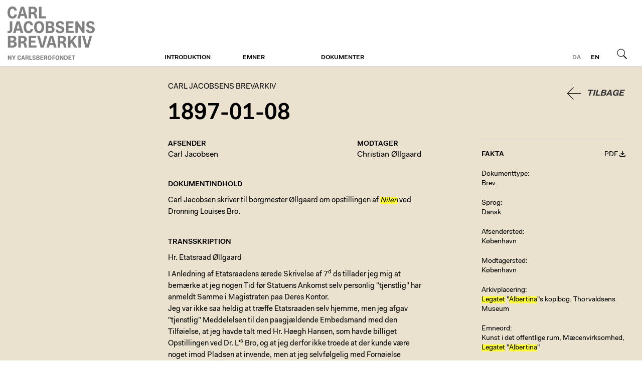

--- FILE ---
content_type: text/html; charset=utf-8
request_url: http://brevarkivet.ny-carlsbergfondet.dk/d/FW2F?q=Nilen%20legatet%20albertina
body_size: 3513
content:
<!DOCTYPE html>
<html class="theme-cjba" lang="da">
  <head>
    <title>1897-01-08 | Carl Jacobsens Brevarkiv</title>
    
    <meta name="viewport" content="width=device-width, initial-scale=1" />    
    <meta name="apple-mobile-web-app-capable" content="yes" />    
    
    <link rel="stylesheet" media="screen" href="/assets/application-40c326ea47d3fd3764056cfbb628d669a8dbc6b229c2ec27a4fd3aa070629c3f.css" />
    <link rel="stylesheet" media="print" href="/assets/print-4d3e054a0418d00cb959b67675eb3676e3f980f2c1269d5ba9660367adc41c74.css" />

    <script src="/assets/application-2ad0cb98d52d894cd9f774ab23b36740fddd671b869ffd73ba5d7fd3028dc779.js"></script>        
    <script src="/proxy.js?locale=da&amp;url=https%3A%2F%2Fwww.ktdk.dk%2Fassets%2Fheaderfooter.js"></script>

    <script defer data-domain="ktdk.dk" src="https://plausible.io/js/script.js"></script>

    <meta name="csrf-param" content="authenticity_token" />
<meta name="csrf-token" content="7zFDt6UAmZ6RFjMDG1a1h/LIa6iFuqogjfHonBEHrwwi6cyc5TaYEfodQfULu+gf5c9sbx4Ou3Y5ktvI75e+rw==" />
  </head>
  <body>    
    <header>
  <div>
    <a class="btn m" href="https://www.ktdk.dk/?menu=m">Menu</a>
                
    <div id="logo">
      <a href="/">Carl Jacobsens Brevarkiv</a>
    </div>
  
    <div class="i18n">
      
      <a class="l current" href="/">da</a><a class="l" href="/en">en</a>
      <a class="btn s" href="/">Søg</a>
    </div>
    
    <nav role="navigation">
      <ul>
      <li>
        <a class="sub" href="https://brevarkivet.ny-carlsbergfondet.dk/om/carl-jacobsens-brevarkiv">Introduktion</a>
        
              </li>
      <li>
        <a class="sub" href="https://brevarkivet.ny-carlsbergfondet.dk/">Emner</a>
        
              </li>
      <li>
        <a class="sub" href="https://brevarkivet.ny-carlsbergfondet.dk/soeg">Dokumenter</a>
        
              </li>
        <li class="l"><a href="/en">English</a></li>
      </ul>
    </nav>
</div></header>
    <main class="ktdk">
      <div>        
        
        <div class="wrp tmpl-document">
  
  <article>
    
    <button name="button" type="submit" class="back">Tilbage</button>
    
    <hgroup>
      <h2><a class="no-hl" href="/soeg">Carl Jacobsens Brevarkiv</a></h2>
      <h1>1897-01-08</h1> 
      
    </hgroup>
    <!--'><nav>
      <span>...</span>
    </nav>
    -->
      
      


    <div class="cols">
      
      <div class="t">
        <section class="c">
          <div>
            <h4>Afsender</h4>
            <h3><a class="int" href="/personer/jacobsen-carl">Carl Jacobsen</a></h3>  
          </div>
      
          <div>
            <h4>Modtager</h4>
            <h3><a class="int" href="/personer/christian-ollgaard">Christian Øllgaard</a></h3>  
          </div>
        </section>
        
                
        <section>
          <h4>Dokumentindhold</h4>
            <p>Carl Jacobsen skriver til borgmester Øllgaard om opstillingen af <em>Nilen</em> ved Dronning Louises Bro.</p>

</section>
        <section class="transcription">
          <h4>Transskription</h4>
          <div>
            <p>Hr. Etatsraad Øllgaard</p>

<p>I Anledning af Etatsraadens ærede Skrivelse af 7<sup>d</sup> ds tillader jeg mig at bemærke at jeg nogen Tid før Statuens Ankomst selv personlig "tjenstlig" har anmeldt Samme i Magistraten paa Deres Kontor.<br>
Jeg var ikke saa heldig at træffe Etatsraaden selv hjemme, men jeg afgav "tjenstlig" Meddelelsen til den paagjældende Embedsmand med den Tilføielse, at jeg havde talt med Hr. Høegh Hansen, som havde billiget Opstillingen ved Dr. L'<sup>s</sup> Bro, og at jeg derfor ikke troede at der kunde være noget imod Pladsen at invende, men at jeg selvfølgelig med Fornøielse skulde forhandle om en anden Plads hvis den foreslaaede imod al Forventning ikke billigedes.</p>

<p>Da jeg ikke hørte Noget fra Magistraten maatte jeg (da jeg ikke kunne antage at ovennævnte Embedsmand havde forsømt at forebringe Etatsraaden Meddelelsen) antage og hvilket forekom mig det mest naturlige at Magistraten, ligesom dens tillidsmand Høegh Hansen og de kunstforstandige Medlemmer af Albertina DHerr Koch og Meldahl, bifaldt den foreslaaede Plads.<br>
Jeg er imidlertid ganske enig med Etatsraaden at det vil være rigtigt i Fremtiden ogsaa at lave en tjenstlig Tilladelse til Opstillingen af Figurerne og jeg skal derfor ikke undlade at forvisse mig om at en saadan bliver givet.</p>

<p>Med Høiagtelse<br>
Ærbødigst<br>
Carl Jacobsen<br>
for Legatet Albertina.</p>

          </div>
</section>
                
              </div>
      
      <div class="f">
        <div>
  <div class="document-facts-header">
    <h4>Fakta</h4>
    
    <a class="document-pdf-link" href="/d/FW2F.pdf">PDF</a>
  </div>

  <div class="s">
    <label>Dokumenttype</label>
    Brev
  </div>

  
  <div class="s">
    <label>Sprog</label>
    <p>Dansk</p>            
</div>  
  

  
              
  
  
  <div class="s">
    <label>Afsendersted</label>
    <a class="int" href="http://brevarkivet.ny-carlsbergfondet.dk/?only%5B%5D=sent_from&amp;q=K%C3%B8benhavn">København</a>
</div>  
  
  <div class="s">
    <label>Modtagersted</label>
    <a class="int" href="http://brevarkivet.ny-carlsbergfondet.dk/?only%5B%5D=recived_at&amp;q=K%C3%B8benhavn">København</a>
</div>  
    
  
    
    
  
            

  <div class="s" title="Arkivplacering">
    <label>Arkivplacering</label>
    <p>Legatet "Albertina"s kopibog. Thorvaldsens Museum</p>

</div>
  <div class="s">
    <label>Emneord</label>
    <a class="int" href="/emne/kunst-i-det-offentlige-rum">Kunst i det offentlige rum</a>, <a class="int" href="/emne/maecenvirksomhed">Mæcenvirksomhed</a>, <a class="int" href="/emne/legatet-albertina">Legatet &quot;Albertina&quot;</a>
</div>
  
    
    
  
    
  
  
  <div class="attachments viewer-container">
    <label>Original</label>
    <div class="c">
    <div class="a">
      <a class="viewer-link" data-i="1" data-url="http://brevarkivet.ny-carlsbergfondet.dk/f/20511/1897-01-08%20CJ%20til%20%C3%98llgaard%20s.%201.jpg" data-alt="" href="http://brevarkivet.ny-carlsbergfondet.dk/f/20511/1897-01-08%20CJ%20til%20%C3%98llgaard%20s.%201.jpg"><img src="http://brevarkivet.ny-carlsbergfondet.dk/rails/active_storage/representations/eyJfcmFpbHMiOnsibWVzc2FnZSI6IkJBaHBBaUJRIiwiZXhwIjpudWxsLCJwdXIiOiJibG9iX2lkIn19--3acf177eeefa80b60139678dad59307485018051/eyJfcmFpbHMiOnsibWVzc2FnZSI6IkJBaDdCam9MY21WemFYcGxTU0lKTXpVMGVBWTZCa1ZVIiwiZXhwIjpudWxsLCJwdXIiOiJ2YXJpYXRpb24ifX0=--43f9f88629cbe1662c10cf89eec2ead72f7b9027/1897-01-08%20CJ%20til%20%C3%98llgaard%20s.%201.jpg?locale=da" /></a>
    </div>
    <div class="a">
      <a class="viewer-link" data-i="2" data-url="http://brevarkivet.ny-carlsbergfondet.dk/f/20512/1897-01-08%20CJ%20til%20%C3%98llgaard%20s.%202.jpg" data-alt="" href="http://brevarkivet.ny-carlsbergfondet.dk/f/20512/1897-01-08%20CJ%20til%20%C3%98llgaard%20s.%202.jpg"><img src="http://brevarkivet.ny-carlsbergfondet.dk/rails/active_storage/representations/eyJfcmFpbHMiOnsibWVzc2FnZSI6IkJBaHBBaUZRIiwiZXhwIjpudWxsLCJwdXIiOiJibG9iX2lkIn19--12751035ab278a91dbcfbf9e462997033675ec8d/eyJfcmFpbHMiOnsibWVzc2FnZSI6IkJBaDdCam9MY21WemFYcGxTU0lKTXpVMGVBWTZCa1ZVIiwiZXhwIjpudWxsLCJwdXIiOiJ2YXJpYXRpb24ifX0=--43f9f88629cbe1662c10cf89eec2ead72f7b9027/1897-01-08%20CJ%20til%20%C3%98llgaard%20s.%202.jpg?locale=da" /></a>
    </div>
    </div>
</div>    

  
</div>
      </div>
      
    </div>
  </article>
  
</div>    
      </div>    
    </main>
    <footer>
  <div>
    <div><h1>Om Fondet</h1>

<p>Ny Carlsbergfondet blev oprettet i 1902 af Carl Jacobsen og finansieres af indtægterne fra hans andel i Carlsberg-bryggerierne. I dag arbejder fondet fortsat med at realisere Jacobsens vision om at gøre kunsten tilgængelig for det bredest mulige publikum.</p>
</div>
    <div></div>
    <div><h1>Carlsbergfamilien</h1>

<ul>
<li><a href="http://www.carlsbergfondet.dk/da">Carlsbergfondet</a></li>
<li><a href="http://www.carlsberg.com/">Carlsberg A/S</a></li>
<li><a href="https://www.glyptoteket.dk/">Ny Carlsberg Glyptotek</a></li>
<li><a href="http://www.frederiksborgmuseet.dk/">Det Nationalhistoriske Museum på Frederiksborg</a></li>
<li><a href="http://www.tuborgfondet.dk/">Tuborgfondet</a></li>
<li><a href="http://www.carlsberglab.dk/">Carlsberg Laboratorium</a></li>
</ul>
</div>
    <div><h1>Kontakt os</h1>

<h2>Ny Carlsbergfondet</h2>

<p>Brolæggerstræde 5<br>
1211 København K<br>
T <a href="tel:33113765">33 11 37 65</a><br>
E <a href="mailto:sekretariatet@ncf.dk">sekretariatet@ncf.dk</a></p>

<p><a href="https://www.ny-carlsbergfondet.dk">www.ny-carlsbergfondet.dk</a></p>
</div>
  </div>
</footer>    
  </body>
</html>
